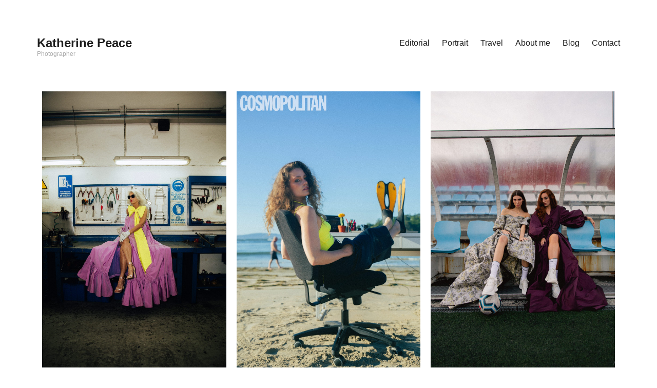

--- FILE ---
content_type: text/html
request_url: https://katherinepeace.com/editorial
body_size: 9476
content:
<!DOCTYPE html>
<html lang="es">
<head>
<meta charset="UTF-8">
<meta name="viewport" content="width=device-width, initial-scale=1">
<link rel="profile" href="https://gmpg.org/xfn/11">
<title>Editorial &#8211; Katherine Peace</title>
<meta name='robots' content='max-image-preview:large' />
<link rel="alternate" type="application/rss+xml" title="Katherine Peace &raquo; Feed" href="https://katherinepeace.com/feed" />
<link rel="alternate" type="application/rss+xml" title="Katherine Peace &raquo; Feed de los comentarios" href="https://katherinepeace.com/comments/feed" />
<link rel="alternate" title="oEmbed (JSON)" type="application/json+oembed" href="https://katherinepeace.com/wp-json/oembed/1.0/embed?url=https%3A%2F%2Fkatherinepeace.com%2Feditorial" />
<link rel="alternate" title="oEmbed (XML)" type="text/xml+oembed" href="https://katherinepeace.com/wp-json/oembed/1.0/embed?url=https%3A%2F%2Fkatherinepeace.com%2Feditorial&#038;format=xml" />
<style id='wp-img-auto-sizes-contain-inline-css' type='text/css'>
img:is([sizes=auto i],[sizes^="auto," i]){contain-intrinsic-size:3000px 1500px}
/*# sourceURL=wp-img-auto-sizes-contain-inline-css */
</style>
<style id='wp-emoji-styles-inline-css' type='text/css'>

	img.wp-smiley, img.emoji {
		display: inline !important;
		border: none !important;
		box-shadow: none !important;
		height: 1em !important;
		width: 1em !important;
		margin: 0 0.07em !important;
		vertical-align: -0.1em !important;
		background: none !important;
		padding: 0 !important;
	}
/*# sourceURL=wp-emoji-styles-inline-css */
</style>
<link rel='stylesheet' id='wp-block-library-css' href='https://katherinepeace.com/wp-includes/css/dist/block-library/style.min.css?ver=6e0728ebb67d668afa587a54f804e703' type='text/css' media='all' />
<style id='global-styles-inline-css' type='text/css'>
:root{--wp--preset--aspect-ratio--square: 1;--wp--preset--aspect-ratio--4-3: 4/3;--wp--preset--aspect-ratio--3-4: 3/4;--wp--preset--aspect-ratio--3-2: 3/2;--wp--preset--aspect-ratio--2-3: 2/3;--wp--preset--aspect-ratio--16-9: 16/9;--wp--preset--aspect-ratio--9-16: 9/16;--wp--preset--color--black: #000000;--wp--preset--color--cyan-bluish-gray: #abb8c3;--wp--preset--color--white: #ffffff;--wp--preset--color--pale-pink: #f78da7;--wp--preset--color--vivid-red: #cf2e2e;--wp--preset--color--luminous-vivid-orange: #ff6900;--wp--preset--color--luminous-vivid-amber: #fcb900;--wp--preset--color--light-green-cyan: #7bdcb5;--wp--preset--color--vivid-green-cyan: #00d084;--wp--preset--color--pale-cyan-blue: #8ed1fc;--wp--preset--color--vivid-cyan-blue: #0693e3;--wp--preset--color--vivid-purple: #9b51e0;--wp--preset--gradient--vivid-cyan-blue-to-vivid-purple: linear-gradient(135deg,rgb(6,147,227) 0%,rgb(155,81,224) 100%);--wp--preset--gradient--light-green-cyan-to-vivid-green-cyan: linear-gradient(135deg,rgb(122,220,180) 0%,rgb(0,208,130) 100%);--wp--preset--gradient--luminous-vivid-amber-to-luminous-vivid-orange: linear-gradient(135deg,rgb(252,185,0) 0%,rgb(255,105,0) 100%);--wp--preset--gradient--luminous-vivid-orange-to-vivid-red: linear-gradient(135deg,rgb(255,105,0) 0%,rgb(207,46,46) 100%);--wp--preset--gradient--very-light-gray-to-cyan-bluish-gray: linear-gradient(135deg,rgb(238,238,238) 0%,rgb(169,184,195) 100%);--wp--preset--gradient--cool-to-warm-spectrum: linear-gradient(135deg,rgb(74,234,220) 0%,rgb(151,120,209) 20%,rgb(207,42,186) 40%,rgb(238,44,130) 60%,rgb(251,105,98) 80%,rgb(254,248,76) 100%);--wp--preset--gradient--blush-light-purple: linear-gradient(135deg,rgb(255,206,236) 0%,rgb(152,150,240) 100%);--wp--preset--gradient--blush-bordeaux: linear-gradient(135deg,rgb(254,205,165) 0%,rgb(254,45,45) 50%,rgb(107,0,62) 100%);--wp--preset--gradient--luminous-dusk: linear-gradient(135deg,rgb(255,203,112) 0%,rgb(199,81,192) 50%,rgb(65,88,208) 100%);--wp--preset--gradient--pale-ocean: linear-gradient(135deg,rgb(255,245,203) 0%,rgb(182,227,212) 50%,rgb(51,167,181) 100%);--wp--preset--gradient--electric-grass: linear-gradient(135deg,rgb(202,248,128) 0%,rgb(113,206,126) 100%);--wp--preset--gradient--midnight: linear-gradient(135deg,rgb(2,3,129) 0%,rgb(40,116,252) 100%);--wp--preset--font-size--small: 13px;--wp--preset--font-size--medium: 20px;--wp--preset--font-size--large: 36px;--wp--preset--font-size--x-large: 42px;--wp--preset--spacing--20: 0.44rem;--wp--preset--spacing--30: 0.67rem;--wp--preset--spacing--40: 1rem;--wp--preset--spacing--50: 1.5rem;--wp--preset--spacing--60: 2.25rem;--wp--preset--spacing--70: 3.38rem;--wp--preset--spacing--80: 5.06rem;--wp--preset--shadow--natural: 6px 6px 9px rgba(0, 0, 0, 0.2);--wp--preset--shadow--deep: 12px 12px 50px rgba(0, 0, 0, 0.4);--wp--preset--shadow--sharp: 6px 6px 0px rgba(0, 0, 0, 0.2);--wp--preset--shadow--outlined: 6px 6px 0px -3px rgb(255, 255, 255), 6px 6px rgb(0, 0, 0);--wp--preset--shadow--crisp: 6px 6px 0px rgb(0, 0, 0);}:where(.is-layout-flex){gap: 0.5em;}:where(.is-layout-grid){gap: 0.5em;}body .is-layout-flex{display: flex;}.is-layout-flex{flex-wrap: wrap;align-items: center;}.is-layout-flex > :is(*, div){margin: 0;}body .is-layout-grid{display: grid;}.is-layout-grid > :is(*, div){margin: 0;}:where(.wp-block-columns.is-layout-flex){gap: 2em;}:where(.wp-block-columns.is-layout-grid){gap: 2em;}:where(.wp-block-post-template.is-layout-flex){gap: 1.25em;}:where(.wp-block-post-template.is-layout-grid){gap: 1.25em;}.has-black-color{color: var(--wp--preset--color--black) !important;}.has-cyan-bluish-gray-color{color: var(--wp--preset--color--cyan-bluish-gray) !important;}.has-white-color{color: var(--wp--preset--color--white) !important;}.has-pale-pink-color{color: var(--wp--preset--color--pale-pink) !important;}.has-vivid-red-color{color: var(--wp--preset--color--vivid-red) !important;}.has-luminous-vivid-orange-color{color: var(--wp--preset--color--luminous-vivid-orange) !important;}.has-luminous-vivid-amber-color{color: var(--wp--preset--color--luminous-vivid-amber) !important;}.has-light-green-cyan-color{color: var(--wp--preset--color--light-green-cyan) !important;}.has-vivid-green-cyan-color{color: var(--wp--preset--color--vivid-green-cyan) !important;}.has-pale-cyan-blue-color{color: var(--wp--preset--color--pale-cyan-blue) !important;}.has-vivid-cyan-blue-color{color: var(--wp--preset--color--vivid-cyan-blue) !important;}.has-vivid-purple-color{color: var(--wp--preset--color--vivid-purple) !important;}.has-black-background-color{background-color: var(--wp--preset--color--black) !important;}.has-cyan-bluish-gray-background-color{background-color: var(--wp--preset--color--cyan-bluish-gray) !important;}.has-white-background-color{background-color: var(--wp--preset--color--white) !important;}.has-pale-pink-background-color{background-color: var(--wp--preset--color--pale-pink) !important;}.has-vivid-red-background-color{background-color: var(--wp--preset--color--vivid-red) !important;}.has-luminous-vivid-orange-background-color{background-color: var(--wp--preset--color--luminous-vivid-orange) !important;}.has-luminous-vivid-amber-background-color{background-color: var(--wp--preset--color--luminous-vivid-amber) !important;}.has-light-green-cyan-background-color{background-color: var(--wp--preset--color--light-green-cyan) !important;}.has-vivid-green-cyan-background-color{background-color: var(--wp--preset--color--vivid-green-cyan) !important;}.has-pale-cyan-blue-background-color{background-color: var(--wp--preset--color--pale-cyan-blue) !important;}.has-vivid-cyan-blue-background-color{background-color: var(--wp--preset--color--vivid-cyan-blue) !important;}.has-vivid-purple-background-color{background-color: var(--wp--preset--color--vivid-purple) !important;}.has-black-border-color{border-color: var(--wp--preset--color--black) !important;}.has-cyan-bluish-gray-border-color{border-color: var(--wp--preset--color--cyan-bluish-gray) !important;}.has-white-border-color{border-color: var(--wp--preset--color--white) !important;}.has-pale-pink-border-color{border-color: var(--wp--preset--color--pale-pink) !important;}.has-vivid-red-border-color{border-color: var(--wp--preset--color--vivid-red) !important;}.has-luminous-vivid-orange-border-color{border-color: var(--wp--preset--color--luminous-vivid-orange) !important;}.has-luminous-vivid-amber-border-color{border-color: var(--wp--preset--color--luminous-vivid-amber) !important;}.has-light-green-cyan-border-color{border-color: var(--wp--preset--color--light-green-cyan) !important;}.has-vivid-green-cyan-border-color{border-color: var(--wp--preset--color--vivid-green-cyan) !important;}.has-pale-cyan-blue-border-color{border-color: var(--wp--preset--color--pale-cyan-blue) !important;}.has-vivid-cyan-blue-border-color{border-color: var(--wp--preset--color--vivid-cyan-blue) !important;}.has-vivid-purple-border-color{border-color: var(--wp--preset--color--vivid-purple) !important;}.has-vivid-cyan-blue-to-vivid-purple-gradient-background{background: var(--wp--preset--gradient--vivid-cyan-blue-to-vivid-purple) !important;}.has-light-green-cyan-to-vivid-green-cyan-gradient-background{background: var(--wp--preset--gradient--light-green-cyan-to-vivid-green-cyan) !important;}.has-luminous-vivid-amber-to-luminous-vivid-orange-gradient-background{background: var(--wp--preset--gradient--luminous-vivid-amber-to-luminous-vivid-orange) !important;}.has-luminous-vivid-orange-to-vivid-red-gradient-background{background: var(--wp--preset--gradient--luminous-vivid-orange-to-vivid-red) !important;}.has-very-light-gray-to-cyan-bluish-gray-gradient-background{background: var(--wp--preset--gradient--very-light-gray-to-cyan-bluish-gray) !important;}.has-cool-to-warm-spectrum-gradient-background{background: var(--wp--preset--gradient--cool-to-warm-spectrum) !important;}.has-blush-light-purple-gradient-background{background: var(--wp--preset--gradient--blush-light-purple) !important;}.has-blush-bordeaux-gradient-background{background: var(--wp--preset--gradient--blush-bordeaux) !important;}.has-luminous-dusk-gradient-background{background: var(--wp--preset--gradient--luminous-dusk) !important;}.has-pale-ocean-gradient-background{background: var(--wp--preset--gradient--pale-ocean) !important;}.has-electric-grass-gradient-background{background: var(--wp--preset--gradient--electric-grass) !important;}.has-midnight-gradient-background{background: var(--wp--preset--gradient--midnight) !important;}.has-small-font-size{font-size: var(--wp--preset--font-size--small) !important;}.has-medium-font-size{font-size: var(--wp--preset--font-size--medium) !important;}.has-large-font-size{font-size: var(--wp--preset--font-size--large) !important;}.has-x-large-font-size{font-size: var(--wp--preset--font-size--x-large) !important;}
/*# sourceURL=global-styles-inline-css */
</style>

<style id='classic-theme-styles-inline-css' type='text/css'>
/*! This file is auto-generated */
.wp-block-button__link{color:#fff;background-color:#32373c;border-radius:9999px;box-shadow:none;text-decoration:none;padding:calc(.667em + 2px) calc(1.333em + 2px);font-size:1.125em}.wp-block-file__button{background:#32373c;color:#fff;text-decoration:none}
/*# sourceURL=/wp-includes/css/classic-themes.min.css */
</style>
<link rel='stylesheet' id='vlp-public-css' href='https://katherinepeace.com/wp-content/plugins/visual-link-preview/dist/public.css?ver=2.2.5' type='text/css' media='all' />
<link rel='stylesheet' id='maker-fontello-css' href='https://katherinepeace.com/wp-content/themes/maker/assets/fonts/fontello/css/fontello.css?ver=6e0728ebb67d668afa587a54f804e703' type='text/css' media='all' />
<link rel='stylesheet' id='maker-style-css' href='https://katherinepeace.com/wp-content/themes/maker/style.css?ver=6e0728ebb67d668afa587a54f804e703' type='text/css' media='all' />
<link rel='stylesheet' id='elementor-icons-css' href='https://katherinepeace.com/wp-content/plugins/elementor/assets/lib/eicons/css/elementor-icons.min.css?ver=5.18.0' type='text/css' media='all' />
<link rel='stylesheet' id='elementor-frontend-css' href='https://katherinepeace.com/wp-content/plugins/elementor/assets/css/frontend-lite.min.css?ver=3.12.1' type='text/css' media='all' />
<link rel='stylesheet' id='swiper-css' href='https://katherinepeace.com/wp-content/plugins/elementor/assets/lib/swiper/v8/css/swiper.min.css?ver=8.4.5' type='text/css' media='all' />
<link rel='stylesheet' id='elementor-post-26-css' href='https://katherinepeace.com/wp-content/uploads/elementor/css/post-26.css?ver=1681736135' type='text/css' media='all' />
<link rel='stylesheet' id='elementor-global-css' href='https://katherinepeace.com/wp-content/uploads/elementor/css/global.css?ver=1681736135' type='text/css' media='all' />
<link rel='stylesheet' id='elementor-post-6-css' href='https://katherinepeace.com/wp-content/uploads/elementor/css/post-6.css?ver=1681831059' type='text/css' media='all' />
<link rel='stylesheet' id='google-fonts-1-css' href='https://fonts.googleapis.com/css?family=Roboto%3A100%2C100italic%2C200%2C200italic%2C300%2C300italic%2C400%2C400italic%2C500%2C500italic%2C600%2C600italic%2C700%2C700italic%2C800%2C800italic%2C900%2C900italic%7CRoboto+Slab%3A100%2C100italic%2C200%2C200italic%2C300%2C300italic%2C400%2C400italic%2C500%2C500italic%2C600%2C600italic%2C700%2C700italic%2C800%2C800italic%2C900%2C900italic&#038;display=swap&#038;ver=6.9' type='text/css' media='all' />
<link rel="preconnect" href="https://fonts.gstatic.com/" crossorigin><link rel="https://api.w.org/" href="https://katherinepeace.com/wp-json/" /><link rel="alternate" title="JSON" type="application/json" href="https://katherinepeace.com/wp-json/wp/v2/pages/6" /><link rel="EditURI" type="application/rsd+xml" title="RSD" href="https://katherinepeace.com/xmlrpc.php?rsd" />
<link rel="canonical" href="https://katherinepeace.com/editorial" />
<meta name="generator" content="Elementor 3.12.1; features: e_dom_optimization, e_optimized_assets_loading, e_optimized_css_loading, a11y_improvements, additional_custom_breakpoints; settings: css_print_method-external, google_font-enabled, font_display-swap">
<link rel="icon" href="https://katherinepeace.com/wp-content/uploads/2023/04/cropped-katherine-logo-1-1-32x32.png" sizes="32x32" />
<link rel="icon" href="https://katherinepeace.com/wp-content/uploads/2023/04/cropped-katherine-logo-1-1-192x192.png" sizes="192x192" />
<link rel="apple-touch-icon" href="https://katherinepeace.com/wp-content/uploads/2023/04/cropped-katherine-logo-1-1-180x180.png" />
<meta name="msapplication-TileImage" content="https://katherinepeace.com/wp-content/uploads/2023/04/cropped-katherine-logo-1-1-270x270.png" />
		<style type="text/css" id="wp-custom-css">
			.site {
    max-width: none;
}
.site-info {
    display: none;
}		</style>
		</head>

<body data-rsssl=1 class="wp-singular page-template-default page page-id-6 wp-theme-maker no-sidebar no-excerpt elementor-default elementor-template-full-width elementor-kit-26 elementor-page elementor-page-6">
<div id="page" class="hfeed site">
	<a class="skip-link screen-reader-text" href="#content">Saltar al contenido</a>

	<header id="masthead" class="site-header" role="banner">
		<div class="wrap">
			<div class="site-branding">
								<p class="site-title"><a href="https://katherinepeace.com/" rel="home">Katherine Peace</a></p>				<p class="site-description">Photographer</p>			</div><!-- .site-branding -->

			<button id="site-navigation-toggle" class="menu-toggle" >
				<span class="menu-toggle-icon"></span>
				Menú principal			</button><!-- #site-navigation-menu-toggle -->

			<nav id="site-navigation" class="main-navigation" role="navigation">
				<div class="menu-editorial-container"><ul id="primary-menu" class="menu"><li id="menu-item-17" class="menu-item menu-item-type-post_type menu-item-object-page current-menu-item page_item page-item-6 current_page_item menu-item-17"><a href="https://katherinepeace.com/editorial" aria-current="page">Editorial</a></li>
<li id="menu-item-20" class="menu-item menu-item-type-post_type menu-item-object-page menu-item-20"><a href="https://katherinepeace.com/portrait">Portrait</a></li>
<li id="menu-item-21" class="menu-item menu-item-type-post_type menu-item-object-page menu-item-21"><a href="https://katherinepeace.com/travel">Travel</a></li>
<li id="menu-item-19" class="menu-item menu-item-type-post_type menu-item-object-page menu-item-19"><a href="https://katherinepeace.com/about-me">About me</a></li>
<li id="menu-item-801" class="menu-item menu-item-type-post_type menu-item-object-page menu-item-801"><a href="https://katherinepeace.com/blogfotografia">Blog</a></li>
<li id="menu-item-785" class="menu-item menu-item-type-post_type menu-item-object-page menu-item-785"><a href="https://katherinepeace.com/contact-me">Contact</a></li>
</ul></div>			</nav><!-- #site-navigation -->
		</div><!-- .column -->
	</header><!-- #masthead -->
		<div data-elementor-type="wp-page" data-elementor-id="6" class="elementor elementor-6">
									<section class="elementor-section elementor-top-section elementor-element elementor-element-8f036f9 elementor-section-boxed elementor-section-height-default elementor-section-height-default" data-id="8f036f9" data-element_type="section">
						<div class="elementor-container elementor-column-gap-default">
					<div class="elementor-column elementor-col-33 elementor-top-column elementor-element elementor-element-f79a9ec" data-id="f79a9ec" data-element_type="column">
			<div class="elementor-widget-wrap elementor-element-populated">
								<div class="elementor-element elementor-element-96701a6 elementor-widget elementor-widget-image" data-id="96701a6" data-element_type="widget" data-widget_type="image.default">
				<div class="elementor-widget-container">
			<style>/*! elementor - v3.12.1 - 02-04-2023 */
.elementor-widget-image{text-align:center}.elementor-widget-image a{display:inline-block}.elementor-widget-image a img[src$=".svg"]{width:48px}.elementor-widget-image img{vertical-align:middle;display:inline-block}</style>													<a href="https://katherinepeace.com/vogue-turkey-age-is-a-matter-of-attitude">
							<img fetchpriority="high" decoding="async" width="1707" height="2560" src="https://katherinepeace.com/wp-content/uploads/2023/03/IMG_2322-scaled.jpg" class="attachment-full size-full wp-image-102" alt="" srcset="https://katherinepeace.com/wp-content/uploads/2023/03/IMG_2322-scaled.jpg 1707w, https://katherinepeace.com/wp-content/uploads/2023/03/IMG_2322-200x300.jpg 200w, https://katherinepeace.com/wp-content/uploads/2023/03/IMG_2322-683x1024.jpg 683w, https://katherinepeace.com/wp-content/uploads/2023/03/IMG_2322-768x1152.jpg 768w, https://katherinepeace.com/wp-content/uploads/2023/03/IMG_2322-1024x1536.jpg 1024w, https://katherinepeace.com/wp-content/uploads/2023/03/IMG_2322-1365x2048.jpg 1365w, https://katherinepeace.com/wp-content/uploads/2023/03/IMG_2322-738x1107.jpg 738w, https://katherinepeace.com/wp-content/uploads/2023/03/IMG_2322-1458x2187.jpg 1458w, https://katherinepeace.com/wp-content/uploads/2023/03/IMG_2322-996x1494.jpg 996w, https://katherinepeace.com/wp-content/uploads/2023/03/IMG_2322-1992x2988.jpg 1992w" sizes="(max-width: 1707px) 100vw, 1707px" />								</a>
															</div>
				</div>
					</div>
		</div>
				<div class="elementor-column elementor-col-33 elementor-top-column elementor-element elementor-element-0a0073e" data-id="0a0073e" data-element_type="column">
			<div class="elementor-widget-wrap elementor-element-populated">
								<div class="elementor-element elementor-element-1092868 elementor-widget elementor-widget-image" data-id="1092868" data-element_type="widget" data-widget_type="image.default">
				<div class="elementor-widget-container">
																<a href="https://katherinepeace.com/cosmopolitan">
							<img decoding="async" width="1707" height="2560" src="https://katherinepeace.com/wp-content/uploads/2023/03/IMG_0287-scaled.jpg" class="attachment-full size-full wp-image-97" alt="" srcset="https://katherinepeace.com/wp-content/uploads/2023/03/IMG_0287-scaled.jpg 1707w, https://katherinepeace.com/wp-content/uploads/2023/03/IMG_0287-200x300.jpg 200w, https://katherinepeace.com/wp-content/uploads/2023/03/IMG_0287-683x1024.jpg 683w, https://katherinepeace.com/wp-content/uploads/2023/03/IMG_0287-768x1152.jpg 768w, https://katherinepeace.com/wp-content/uploads/2023/03/IMG_0287-1024x1536.jpg 1024w, https://katherinepeace.com/wp-content/uploads/2023/03/IMG_0287-1365x2048.jpg 1365w, https://katherinepeace.com/wp-content/uploads/2023/03/IMG_0287-738x1107.jpg 738w, https://katherinepeace.com/wp-content/uploads/2023/03/IMG_0287-1458x2187.jpg 1458w, https://katherinepeace.com/wp-content/uploads/2023/03/IMG_0287-996x1494.jpg 996w, https://katherinepeace.com/wp-content/uploads/2023/03/IMG_0287-1992x2988.jpg 1992w" sizes="(max-width: 1707px) 100vw, 1707px" />								</a>
															</div>
				</div>
					</div>
		</div>
				<div class="elementor-column elementor-col-33 elementor-top-column elementor-element elementor-element-480569f" data-id="480569f" data-element_type="column">
			<div class="elementor-widget-wrap elementor-element-populated">
								<div class="elementor-element elementor-element-203f14a elementor-widget elementor-widget-image" data-id="203f14a" data-element_type="widget" data-widget_type="image.default">
				<div class="elementor-widget-container">
																<a href="https://katherinepeace.com/running-with-grace-for-elle-bulgaria/">
							<img decoding="async" width="1707" height="2560" src="https://katherinepeace.com/wp-content/uploads/2023/03/IMG_1916-copia-scaled.jpg" class="attachment-full size-full wp-image-344" alt="" srcset="https://katherinepeace.com/wp-content/uploads/2023/03/IMG_1916-copia-scaled.jpg 1707w, https://katherinepeace.com/wp-content/uploads/2023/03/IMG_1916-copia-200x300.jpg 200w, https://katherinepeace.com/wp-content/uploads/2023/03/IMG_1916-copia-683x1024.jpg 683w, https://katherinepeace.com/wp-content/uploads/2023/03/IMG_1916-copia-768x1152.jpg 768w, https://katherinepeace.com/wp-content/uploads/2023/03/IMG_1916-copia-1024x1536.jpg 1024w, https://katherinepeace.com/wp-content/uploads/2023/03/IMG_1916-copia-1365x2048.jpg 1365w, https://katherinepeace.com/wp-content/uploads/2023/03/IMG_1916-copia-738x1107.jpg 738w, https://katherinepeace.com/wp-content/uploads/2023/03/IMG_1916-copia-1458x2187.jpg 1458w, https://katherinepeace.com/wp-content/uploads/2023/03/IMG_1916-copia-996x1494.jpg 996w, https://katherinepeace.com/wp-content/uploads/2023/03/IMG_1916-copia-1992x2988.jpg 1992w" sizes="(max-width: 1707px) 100vw, 1707px" />								</a>
															</div>
				</div>
					</div>
		</div>
							</div>
		</section>
				<section class="elementor-section elementor-top-section elementor-element elementor-element-a1c5aaf elementor-section-boxed elementor-section-height-default elementor-section-height-default" data-id="a1c5aaf" data-element_type="section">
						<div class="elementor-container elementor-column-gap-default">
					<div class="elementor-column elementor-col-33 elementor-top-column elementor-element elementor-element-084d85e" data-id="084d85e" data-element_type="column">
			<div class="elementor-widget-wrap elementor-element-populated">
								<div class="elementor-element elementor-element-d00b342 elementor-widget elementor-widget-image" data-id="d00b342" data-element_type="widget" data-widget_type="image.default">
				<div class="elementor-widget-container">
																<a href="https://www.katherinepeace.com/editorial-for-lofficiel-hommes-brasil/">
							<img loading="lazy" decoding="async" width="1706" height="2560" src="https://katherinepeace.com/wp-content/uploads/2023/03/IMG_2760-3-copia-scaled.jpg" class="attachment-full size-full wp-image-127" alt="" srcset="https://katherinepeace.com/wp-content/uploads/2023/03/IMG_2760-3-copia-scaled.jpg 1706w, https://katherinepeace.com/wp-content/uploads/2023/03/IMG_2760-3-copia-200x300.jpg 200w, https://katherinepeace.com/wp-content/uploads/2023/03/IMG_2760-3-copia-683x1024.jpg 683w, https://katherinepeace.com/wp-content/uploads/2023/03/IMG_2760-3-copia-768x1152.jpg 768w, https://katherinepeace.com/wp-content/uploads/2023/03/IMG_2760-3-copia-1024x1536.jpg 1024w, https://katherinepeace.com/wp-content/uploads/2023/03/IMG_2760-3-copia-1365x2048.jpg 1365w, https://katherinepeace.com/wp-content/uploads/2023/03/IMG_2760-3-copia-738x1107.jpg 738w, https://katherinepeace.com/wp-content/uploads/2023/03/IMG_2760-3-copia-1458x2187.jpg 1458w, https://katherinepeace.com/wp-content/uploads/2023/03/IMG_2760-3-copia-996x1494.jpg 996w, https://katherinepeace.com/wp-content/uploads/2023/03/IMG_2760-3-copia-1992x2988.jpg 1992w" sizes="auto, (max-width: 1706px) 100vw, 1706px" />								</a>
															</div>
				</div>
					</div>
		</div>
				<div class="elementor-column elementor-col-33 elementor-top-column elementor-element elementor-element-aef1c97" data-id="aef1c97" data-element_type="column">
			<div class="elementor-widget-wrap elementor-element-populated">
								<div class="elementor-element elementor-element-a6371df elementor-widget elementor-widget-image" data-id="a6371df" data-element_type="widget" data-widget_type="image.default">
				<div class="elementor-widget-container">
																<a href="https://katherinepeace.com/mars-flanelle">
							<img loading="lazy" decoding="async" width="1707" height="2560" src="https://katherinepeace.com/wp-content/uploads/2023/03/IMG_7662-2-scaled.jpg" class="attachment-full size-full wp-image-190" alt="" srcset="https://katherinepeace.com/wp-content/uploads/2023/03/IMG_7662-2-scaled.jpg 1707w, https://katherinepeace.com/wp-content/uploads/2023/03/IMG_7662-2-200x300.jpg 200w, https://katherinepeace.com/wp-content/uploads/2023/03/IMG_7662-2-683x1024.jpg 683w, https://katherinepeace.com/wp-content/uploads/2023/03/IMG_7662-2-768x1152.jpg 768w, https://katherinepeace.com/wp-content/uploads/2023/03/IMG_7662-2-1024x1536.jpg 1024w, https://katherinepeace.com/wp-content/uploads/2023/03/IMG_7662-2-1365x2048.jpg 1365w, https://katherinepeace.com/wp-content/uploads/2023/03/IMG_7662-2-738x1107.jpg 738w, https://katherinepeace.com/wp-content/uploads/2023/03/IMG_7662-2-1458x2187.jpg 1458w, https://katherinepeace.com/wp-content/uploads/2023/03/IMG_7662-2-996x1494.jpg 996w, https://katherinepeace.com/wp-content/uploads/2023/03/IMG_7662-2-1992x2988.jpg 1992w" sizes="auto, (max-width: 1707px) 100vw, 1707px" />								</a>
															</div>
				</div>
					</div>
		</div>
				<div class="elementor-column elementor-col-33 elementor-top-column elementor-element elementor-element-5510e1e" data-id="5510e1e" data-element_type="column">
			<div class="elementor-widget-wrap elementor-element-populated">
								<div class="elementor-element elementor-element-99ceec3 elementor-widget elementor-widget-image" data-id="99ceec3" data-element_type="widget" data-widget_type="image.default">
				<div class="elementor-widget-container">
																<a href="https://katherinepeace.com/instyle-greece">
							<img loading="lazy" decoding="async" width="1707" height="2560" src="https://katherinepeace.com/wp-content/uploads/2023/03/IMG_1717-scaled.jpg" class="attachment-full size-full wp-image-88" alt="" srcset="https://katherinepeace.com/wp-content/uploads/2023/03/IMG_1717-scaled.jpg 1707w, https://katherinepeace.com/wp-content/uploads/2023/03/IMG_1717-200x300.jpg 200w, https://katherinepeace.com/wp-content/uploads/2023/03/IMG_1717-683x1024.jpg 683w, https://katherinepeace.com/wp-content/uploads/2023/03/IMG_1717-768x1152.jpg 768w, https://katherinepeace.com/wp-content/uploads/2023/03/IMG_1717-1024x1536.jpg 1024w, https://katherinepeace.com/wp-content/uploads/2023/03/IMG_1717-1365x2048.jpg 1365w, https://katherinepeace.com/wp-content/uploads/2023/03/IMG_1717-738x1107.jpg 738w, https://katherinepeace.com/wp-content/uploads/2023/03/IMG_1717-1458x2187.jpg 1458w, https://katherinepeace.com/wp-content/uploads/2023/03/IMG_1717-996x1494.jpg 996w, https://katherinepeace.com/wp-content/uploads/2023/03/IMG_1717-1992x2988.jpg 1992w" sizes="auto, (max-width: 1707px) 100vw, 1707px" />								</a>
															</div>
				</div>
					</div>
		</div>
							</div>
		</section>
				<section class="elementor-section elementor-top-section elementor-element elementor-element-2376779 elementor-section-boxed elementor-section-height-default elementor-section-height-default" data-id="2376779" data-element_type="section">
						<div class="elementor-container elementor-column-gap-default">
					<div class="elementor-column elementor-col-33 elementor-top-column elementor-element elementor-element-3b7db54" data-id="3b7db54" data-element_type="column">
			<div class="elementor-widget-wrap elementor-element-populated">
								<div class="elementor-element elementor-element-4d73745 elementor-widget elementor-widget-image" data-id="4d73745" data-element_type="widget" data-widget_type="image.default">
				<div class="elementor-widget-container">
																<a href="https://katherinepeace.com/into-the-woods">
							<img loading="lazy" decoding="async" width="1707" height="2560" src="https://katherinepeace.com/wp-content/uploads/2023/03/IMG_5126-scaled.jpg" class="attachment-full size-full wp-image-182" alt="" srcset="https://katherinepeace.com/wp-content/uploads/2023/03/IMG_5126-scaled.jpg 1707w, https://katherinepeace.com/wp-content/uploads/2023/03/IMG_5126-200x300.jpg 200w, https://katherinepeace.com/wp-content/uploads/2023/03/IMG_5126-683x1024.jpg 683w, https://katherinepeace.com/wp-content/uploads/2023/03/IMG_5126-768x1152.jpg 768w, https://katherinepeace.com/wp-content/uploads/2023/03/IMG_5126-1024x1536.jpg 1024w, https://katherinepeace.com/wp-content/uploads/2023/03/IMG_5126-1365x2048.jpg 1365w, https://katherinepeace.com/wp-content/uploads/2023/03/IMG_5126-738x1107.jpg 738w, https://katherinepeace.com/wp-content/uploads/2023/03/IMG_5126-1458x2187.jpg 1458w, https://katherinepeace.com/wp-content/uploads/2023/03/IMG_5126-996x1494.jpg 996w, https://katherinepeace.com/wp-content/uploads/2023/03/IMG_5126-1992x2988.jpg 1992w" sizes="auto, (max-width: 1707px) 100vw, 1707px" />								</a>
															</div>
				</div>
					</div>
		</div>
				<div class="elementor-column elementor-col-33 elementor-top-column elementor-element elementor-element-e3f5e5b" data-id="e3f5e5b" data-element_type="column">
			<div class="elementor-widget-wrap elementor-element-populated">
								<div class="elementor-element elementor-element-06c77fc elementor-widget elementor-widget-image" data-id="06c77fc" data-element_type="widget" data-widget_type="image.default">
				<div class="elementor-widget-container">
																<a href="https://katherinepeace.com/flanelle-schmetterling?preview_id=735&#038;preview_nonce=e70414dd97&#038;preview=true">
							<img loading="lazy" decoding="async" width="1707" height="2560" src="https://katherinepeace.com/wp-content/uploads/2023/03/IMG_3736-scaled.jpg" class="attachment-full size-full wp-image-71" alt="" srcset="https://katherinepeace.com/wp-content/uploads/2023/03/IMG_3736-scaled.jpg 1707w, https://katherinepeace.com/wp-content/uploads/2023/03/IMG_3736-200x300.jpg 200w, https://katherinepeace.com/wp-content/uploads/2023/03/IMG_3736-683x1024.jpg 683w, https://katherinepeace.com/wp-content/uploads/2023/03/IMG_3736-768x1152.jpg 768w, https://katherinepeace.com/wp-content/uploads/2023/03/IMG_3736-1024x1536.jpg 1024w, https://katherinepeace.com/wp-content/uploads/2023/03/IMG_3736-1365x2048.jpg 1365w, https://katherinepeace.com/wp-content/uploads/2023/03/IMG_3736-738x1107.jpg 738w, https://katherinepeace.com/wp-content/uploads/2023/03/IMG_3736-1458x2187.jpg 1458w, https://katherinepeace.com/wp-content/uploads/2023/03/IMG_3736-996x1494.jpg 996w, https://katherinepeace.com/wp-content/uploads/2023/03/IMG_3736-1992x2988.jpg 1992w" sizes="auto, (max-width: 1707px) 100vw, 1707px" />								</a>
															</div>
				</div>
					</div>
		</div>
				<div class="elementor-column elementor-col-33 elementor-top-column elementor-element elementor-element-b5b5106" data-id="b5b5106" data-element_type="column">
			<div class="elementor-widget-wrap elementor-element-populated">
								<div class="elementor-element elementor-element-34f0dd0 elementor-widget elementor-widget-image" data-id="34f0dd0" data-element_type="widget" data-widget_type="image.default">
				<div class="elementor-widget-container">
																<a href="https://katherinepeace.com/production-in-progress-marika-mag">
							<img loading="lazy" decoding="async" width="1707" height="2560" src="https://katherinepeace.com/wp-content/uploads/2023/03/IMG_8765-scaled.jpg" class="attachment-full size-full wp-image-369" alt="" srcset="https://katherinepeace.com/wp-content/uploads/2023/03/IMG_8765-scaled.jpg 1707w, https://katherinepeace.com/wp-content/uploads/2023/03/IMG_8765-200x300.jpg 200w, https://katherinepeace.com/wp-content/uploads/2023/03/IMG_8765-683x1024.jpg 683w, https://katherinepeace.com/wp-content/uploads/2023/03/IMG_8765-768x1152.jpg 768w, https://katherinepeace.com/wp-content/uploads/2023/03/IMG_8765-1024x1536.jpg 1024w, https://katherinepeace.com/wp-content/uploads/2023/03/IMG_8765-1365x2048.jpg 1365w, https://katherinepeace.com/wp-content/uploads/2023/03/IMG_8765-738x1107.jpg 738w, https://katherinepeace.com/wp-content/uploads/2023/03/IMG_8765-1458x2187.jpg 1458w, https://katherinepeace.com/wp-content/uploads/2023/03/IMG_8765-996x1494.jpg 996w, https://katherinepeace.com/wp-content/uploads/2023/03/IMG_8765-1992x2988.jpg 1992w" sizes="auto, (max-width: 1707px) 100vw, 1707px" />								</a>
															</div>
				</div>
					</div>
		</div>
							</div>
		</section>
				<section class="elementor-section elementor-top-section elementor-element elementor-element-de92ad8 elementor-section-boxed elementor-section-height-default elementor-section-height-default" data-id="de92ad8" data-element_type="section">
						<div class="elementor-container elementor-column-gap-default">
					<div class="elementor-column elementor-col-33 elementor-top-column elementor-element elementor-element-ead8165" data-id="ead8165" data-element_type="column">
			<div class="elementor-widget-wrap elementor-element-populated">
								<div class="elementor-element elementor-element-ae19ece elementor-widget elementor-widget-image" data-id="ae19ece" data-element_type="widget" data-widget_type="image.default">
				<div class="elementor-widget-container">
																<a href="https://katherinepeace.com/summer-wind-for-elegant-magazine">
							<img loading="lazy" decoding="async" width="1707" height="2560" src="https://katherinepeace.com/wp-content/uploads/2023/03/IMG_2909-scaled.jpg" class="attachment-full size-full wp-image-358" alt="" srcset="https://katherinepeace.com/wp-content/uploads/2023/03/IMG_2909-scaled.jpg 1707w, https://katherinepeace.com/wp-content/uploads/2023/03/IMG_2909-200x300.jpg 200w, https://katherinepeace.com/wp-content/uploads/2023/03/IMG_2909-683x1024.jpg 683w, https://katherinepeace.com/wp-content/uploads/2023/03/IMG_2909-768x1152.jpg 768w, https://katherinepeace.com/wp-content/uploads/2023/03/IMG_2909-1024x1536.jpg 1024w, https://katherinepeace.com/wp-content/uploads/2023/03/IMG_2909-1365x2048.jpg 1365w, https://katherinepeace.com/wp-content/uploads/2023/03/IMG_2909-738x1107.jpg 738w, https://katherinepeace.com/wp-content/uploads/2023/03/IMG_2909-1458x2187.jpg 1458w, https://katherinepeace.com/wp-content/uploads/2023/03/IMG_2909-996x1494.jpg 996w, https://katherinepeace.com/wp-content/uploads/2023/03/IMG_2909-1992x2988.jpg 1992w" sizes="auto, (max-width: 1707px) 100vw, 1707px" />								</a>
															</div>
				</div>
					</div>
		</div>
				<div class="elementor-column elementor-col-33 elementor-top-column elementor-element elementor-element-1ecd900" data-id="1ecd900" data-element_type="column">
			<div class="elementor-widget-wrap elementor-element-populated">
								<div class="elementor-element elementor-element-1c6ebf6 elementor-widget elementor-widget-image" data-id="1c6ebf6" data-element_type="widget" data-widget_type="image.default">
				<div class="elementor-widget-container">
																<a href="https://www.katherinepeace.com/geometry-for-kaltblut/">
							<img loading="lazy" decoding="async" width="1707" height="2560" src="https://katherinepeace.com/wp-content/uploads/2023/03/IMG_0764-scaled.jpg" class="attachment-full size-full wp-image-225" alt="" srcset="https://katherinepeace.com/wp-content/uploads/2023/03/IMG_0764-scaled.jpg 1707w, https://katherinepeace.com/wp-content/uploads/2023/03/IMG_0764-200x300.jpg 200w, https://katherinepeace.com/wp-content/uploads/2023/03/IMG_0764-683x1024.jpg 683w, https://katherinepeace.com/wp-content/uploads/2023/03/IMG_0764-768x1152.jpg 768w, https://katherinepeace.com/wp-content/uploads/2023/03/IMG_0764-1024x1536.jpg 1024w, https://katherinepeace.com/wp-content/uploads/2023/03/IMG_0764-1365x2048.jpg 1365w, https://katherinepeace.com/wp-content/uploads/2023/03/IMG_0764-738x1107.jpg 738w, https://katherinepeace.com/wp-content/uploads/2023/03/IMG_0764-1458x2187.jpg 1458w, https://katherinepeace.com/wp-content/uploads/2023/03/IMG_0764-996x1494.jpg 996w, https://katherinepeace.com/wp-content/uploads/2023/03/IMG_0764-1992x2988.jpg 1992w" sizes="auto, (max-width: 1707px) 100vw, 1707px" />								</a>
															</div>
				</div>
					</div>
		</div>
				<div class="elementor-column elementor-col-33 elementor-top-column elementor-element elementor-element-06c292f" data-id="06c292f" data-element_type="column">
			<div class="elementor-widget-wrap elementor-element-populated">
								<div class="elementor-element elementor-element-95664b5 elementor-widget elementor-widget-image" data-id="95664b5" data-element_type="widget" data-widget_type="image.default">
				<div class="elementor-widget-container">
																<a href="https://katherinepeace.com/serendipity">
							<img loading="lazy" decoding="async" width="1707" height="2560" src="https://katherinepeace.com/wp-content/uploads/2023/03/IMG_5217-scaled.jpg" class="attachment-full size-full wp-image-250" alt="" srcset="https://katherinepeace.com/wp-content/uploads/2023/03/IMG_5217-scaled.jpg 1707w, https://katherinepeace.com/wp-content/uploads/2023/03/IMG_5217-200x300.jpg 200w, https://katherinepeace.com/wp-content/uploads/2023/03/IMG_5217-683x1024.jpg 683w, https://katherinepeace.com/wp-content/uploads/2023/03/IMG_5217-768x1152.jpg 768w, https://katherinepeace.com/wp-content/uploads/2023/03/IMG_5217-1024x1536.jpg 1024w, https://katherinepeace.com/wp-content/uploads/2023/03/IMG_5217-1365x2048.jpg 1365w, https://katherinepeace.com/wp-content/uploads/2023/03/IMG_5217-738x1107.jpg 738w, https://katherinepeace.com/wp-content/uploads/2023/03/IMG_5217-1458x2187.jpg 1458w, https://katherinepeace.com/wp-content/uploads/2023/03/IMG_5217-996x1494.jpg 996w, https://katherinepeace.com/wp-content/uploads/2023/03/IMG_5217-1992x2988.jpg 1992w" sizes="auto, (max-width: 1707px) 100vw, 1707px" />								</a>
															</div>
				</div>
					</div>
		</div>
							</div>
		</section>
				<section class="elementor-section elementor-top-section elementor-element elementor-element-2a48c3c elementor-section-boxed elementor-section-height-default elementor-section-height-default" data-id="2a48c3c" data-element_type="section">
						<div class="elementor-container elementor-column-gap-default">
					<div class="elementor-column elementor-col-33 elementor-top-column elementor-element elementor-element-f35d78a" data-id="f35d78a" data-element_type="column">
			<div class="elementor-widget-wrap elementor-element-populated">
								<div class="elementor-element elementor-element-3cefb91 elementor-widget elementor-widget-image" data-id="3cefb91" data-element_type="widget" data-widget_type="image.default">
				<div class="elementor-widget-container">
																<a href="https://www.katherinepeace.com/when-fortune-drops-something-valuable-editorial/">
							<img loading="lazy" decoding="async" width="1707" height="2560" src="https://katherinepeace.com/wp-content/uploads/2023/03/IMG_7058-3-min-scaled.jpg" class="attachment-full size-full wp-image-302" alt="" srcset="https://katherinepeace.com/wp-content/uploads/2023/03/IMG_7058-3-min-scaled.jpg 1707w, https://katherinepeace.com/wp-content/uploads/2023/03/IMG_7058-3-min-200x300.jpg 200w, https://katherinepeace.com/wp-content/uploads/2023/03/IMG_7058-3-min-683x1024.jpg 683w, https://katherinepeace.com/wp-content/uploads/2023/03/IMG_7058-3-min-768x1152.jpg 768w, https://katherinepeace.com/wp-content/uploads/2023/03/IMG_7058-3-min-1024x1536.jpg 1024w, https://katherinepeace.com/wp-content/uploads/2023/03/IMG_7058-3-min-1365x2048.jpg 1365w, https://katherinepeace.com/wp-content/uploads/2023/03/IMG_7058-3-min-738x1107.jpg 738w, https://katherinepeace.com/wp-content/uploads/2023/03/IMG_7058-3-min-1458x2187.jpg 1458w, https://katherinepeace.com/wp-content/uploads/2023/03/IMG_7058-3-min-996x1494.jpg 996w, https://katherinepeace.com/wp-content/uploads/2023/03/IMG_7058-3-min-1992x2988.jpg 1992w" sizes="auto, (max-width: 1707px) 100vw, 1707px" />								</a>
															</div>
				</div>
					</div>
		</div>
				<div class="elementor-column elementor-col-33 elementor-top-column elementor-element elementor-element-3045917" data-id="3045917" data-element_type="column">
			<div class="elementor-widget-wrap elementor-element-populated">
								<div class="elementor-element elementor-element-84d057f elementor-widget elementor-widget-image" data-id="84d057f" data-element_type="widget" data-widget_type="image.default">
				<div class="elementor-widget-container">
																<a href="https://katherinepeace.com/denim-world">
							<img loading="lazy" decoding="async" width="1706" height="2560" src="https://katherinepeace.com/wp-content/uploads/2023/03/IMG_2307-1-scaled.jpg" class="attachment-full size-full wp-image-294" alt="" srcset="https://katherinepeace.com/wp-content/uploads/2023/03/IMG_2307-1-scaled.jpg 1706w, https://katherinepeace.com/wp-content/uploads/2023/03/IMG_2307-1-200x300.jpg 200w, https://katherinepeace.com/wp-content/uploads/2023/03/IMG_2307-1-683x1024.jpg 683w, https://katherinepeace.com/wp-content/uploads/2023/03/IMG_2307-1-768x1152.jpg 768w, https://katherinepeace.com/wp-content/uploads/2023/03/IMG_2307-1-1024x1536.jpg 1024w, https://katherinepeace.com/wp-content/uploads/2023/03/IMG_2307-1-1365x2048.jpg 1365w, https://katherinepeace.com/wp-content/uploads/2023/03/IMG_2307-1-738x1107.jpg 738w, https://katherinepeace.com/wp-content/uploads/2023/03/IMG_2307-1-1458x2187.jpg 1458w, https://katherinepeace.com/wp-content/uploads/2023/03/IMG_2307-1-996x1494.jpg 996w, https://katherinepeace.com/wp-content/uploads/2023/03/IMG_2307-1-1992x2988.jpg 1992w" sizes="auto, (max-width: 1706px) 100vw, 1706px" />								</a>
															</div>
				</div>
					</div>
		</div>
				<div class="elementor-column elementor-col-33 elementor-top-column elementor-element elementor-element-19028f6" data-id="19028f6" data-element_type="column">
			<div class="elementor-widget-wrap elementor-element-populated">
								<div class="elementor-element elementor-element-aec77d4 elementor-widget elementor-widget-image" data-id="aec77d4" data-element_type="widget" data-widget_type="image.default">
				<div class="elementor-widget-container">
																<a href="https://katherinepeace.com/malvie-magazine-katherine-fotografa">
							<img loading="lazy" decoding="async" width="1707" height="2560" src="https://katherinepeace.com/wp-content/uploads/2023/03/IMG_0689-scaled.jpg" class="attachment-full size-full wp-image-387" alt="" srcset="https://katherinepeace.com/wp-content/uploads/2023/03/IMG_0689-scaled.jpg 1707w, https://katherinepeace.com/wp-content/uploads/2023/03/IMG_0689-200x300.jpg 200w, https://katherinepeace.com/wp-content/uploads/2023/03/IMG_0689-683x1024.jpg 683w, https://katherinepeace.com/wp-content/uploads/2023/03/IMG_0689-768x1152.jpg 768w, https://katherinepeace.com/wp-content/uploads/2023/03/IMG_0689-1024x1536.jpg 1024w, https://katherinepeace.com/wp-content/uploads/2023/03/IMG_0689-1365x2048.jpg 1365w, https://katherinepeace.com/wp-content/uploads/2023/03/IMG_0689-738x1107.jpg 738w, https://katherinepeace.com/wp-content/uploads/2023/03/IMG_0689-1458x2187.jpg 1458w, https://katherinepeace.com/wp-content/uploads/2023/03/IMG_0689-996x1494.jpg 996w, https://katherinepeace.com/wp-content/uploads/2023/03/IMG_0689-1992x2988.jpg 1992w" sizes="auto, (max-width: 1707px) 100vw, 1707px" />								</a>
															</div>
				</div>
					</div>
		</div>
							</div>
		</section>
				<section class="elementor-section elementor-top-section elementor-element elementor-element-593f0ad elementor-section-boxed elementor-section-height-default elementor-section-height-default" data-id="593f0ad" data-element_type="section">
						<div class="elementor-container elementor-column-gap-default">
					<div class="elementor-column elementor-col-33 elementor-top-column elementor-element elementor-element-f33a5f3" data-id="f33a5f3" data-element_type="column">
			<div class="elementor-widget-wrap elementor-element-populated">
								<div class="elementor-element elementor-element-4eedc9d elementor-widget elementor-widget-image" data-id="4eedc9d" data-element_type="widget" data-widget_type="image.default">
				<div class="elementor-widget-container">
																<a href="https://katherinepeace.com/malvie-tritanopia">
							<img loading="lazy" decoding="async" width="1707" height="2560" src="https://katherinepeace.com/wp-content/uploads/2023/04/MALVIEmag1-scaled.jpg" class="attachment-full size-full wp-image-1123" alt="" srcset="https://katherinepeace.com/wp-content/uploads/2023/04/MALVIEmag1-scaled.jpg 1707w, https://katherinepeace.com/wp-content/uploads/2023/04/MALVIEmag1-200x300.jpg 200w, https://katherinepeace.com/wp-content/uploads/2023/04/MALVIEmag1-683x1024.jpg 683w, https://katherinepeace.com/wp-content/uploads/2023/04/MALVIEmag1-768x1152.jpg 768w, https://katherinepeace.com/wp-content/uploads/2023/04/MALVIEmag1-1333x2000.jpg 1333w, https://katherinepeace.com/wp-content/uploads/2023/04/MALVIEmag1-1024x1536.jpg 1024w, https://katherinepeace.com/wp-content/uploads/2023/04/MALVIEmag1-1365x2048.jpg 1365w, https://katherinepeace.com/wp-content/uploads/2023/04/MALVIEmag1-738x1107.jpg 738w, https://katherinepeace.com/wp-content/uploads/2023/04/MALVIEmag1-1458x2187.jpg 1458w, https://katherinepeace.com/wp-content/uploads/2023/04/MALVIEmag1-996x1494.jpg 996w, https://katherinepeace.com/wp-content/uploads/2023/04/MALVIEmag1-1992x2988.jpg 1992w" sizes="auto, (max-width: 1707px) 100vw, 1707px" />								</a>
															</div>
				</div>
					</div>
		</div>
				<div class="elementor-column elementor-col-33 elementor-top-column elementor-element elementor-element-b4ffdc4" data-id="b4ffdc4" data-element_type="column">
			<div class="elementor-widget-wrap elementor-element-populated">
								<div class="elementor-element elementor-element-118fc5a elementor-widget elementor-widget-image" data-id="118fc5a" data-element_type="widget" data-widget_type="image.default">
				<div class="elementor-widget-container">
																<a href="https://katherinepeace.com/saudade">
							<img loading="lazy" decoding="async" width="1707" height="2560" src="https://katherinepeace.com/wp-content/uploads/2023/04/IMG_4162-scaled.jpg" class="attachment-full size-full wp-image-1026" alt="" srcset="https://katherinepeace.com/wp-content/uploads/2023/04/IMG_4162-scaled.jpg 1707w, https://katherinepeace.com/wp-content/uploads/2023/04/IMG_4162-200x300.jpg 200w, https://katherinepeace.com/wp-content/uploads/2023/04/IMG_4162-683x1024.jpg 683w, https://katherinepeace.com/wp-content/uploads/2023/04/IMG_4162-768x1152.jpg 768w, https://katherinepeace.com/wp-content/uploads/2023/04/IMG_4162-1333x2000.jpg 1333w, https://katherinepeace.com/wp-content/uploads/2023/04/IMG_4162-1024x1536.jpg 1024w, https://katherinepeace.com/wp-content/uploads/2023/04/IMG_4162-1365x2048.jpg 1365w, https://katherinepeace.com/wp-content/uploads/2023/04/IMG_4162-738x1107.jpg 738w, https://katherinepeace.com/wp-content/uploads/2023/04/IMG_4162-1458x2187.jpg 1458w, https://katherinepeace.com/wp-content/uploads/2023/04/IMG_4162-996x1494.jpg 996w, https://katherinepeace.com/wp-content/uploads/2023/04/IMG_4162-1992x2988.jpg 1992w" sizes="auto, (max-width: 1707px) 100vw, 1707px" />								</a>
															</div>
				</div>
					</div>
		</div>
				<div class="elementor-column elementor-col-33 elementor-top-column elementor-element elementor-element-dd9f5b0" data-id="dd9f5b0" data-element_type="column">
			<div class="elementor-widget-wrap elementor-element-populated">
								<div class="elementor-element elementor-element-9d63de2 elementor-widget elementor-widget-image" data-id="9d63de2" data-element_type="widget" data-widget_type="image.default">
				<div class="elementor-widget-container">
															<img loading="lazy" decoding="async" width="480" height="720" src="https://katherinepeace.com/wp-content/uploads/2023/04/IMG_5985-2-copia-683x1024.jpg" class="attachment-large size-large wp-image-1128" alt="" srcset="https://katherinepeace.com/wp-content/uploads/2023/04/IMG_5985-2-copia-683x1024.jpg 683w, https://katherinepeace.com/wp-content/uploads/2023/04/IMG_5985-2-copia-200x300.jpg 200w, https://katherinepeace.com/wp-content/uploads/2023/04/IMG_5985-2-copia-768x1152.jpg 768w, https://katherinepeace.com/wp-content/uploads/2023/04/IMG_5985-2-copia-1333x2000.jpg 1333w, https://katherinepeace.com/wp-content/uploads/2023/04/IMG_5985-2-copia-1024x1536.jpg 1024w, https://katherinepeace.com/wp-content/uploads/2023/04/IMG_5985-2-copia-1365x2048.jpg 1365w, https://katherinepeace.com/wp-content/uploads/2023/04/IMG_5985-2-copia-738x1107.jpg 738w, https://katherinepeace.com/wp-content/uploads/2023/04/IMG_5985-2-copia-1458x2187.jpg 1458w, https://katherinepeace.com/wp-content/uploads/2023/04/IMG_5985-2-copia-996x1494.jpg 996w, https://katherinepeace.com/wp-content/uploads/2023/04/IMG_5985-2-copia-1992x2988.jpg 1992w, https://katherinepeace.com/wp-content/uploads/2023/04/IMG_5985-2-copia-scaled.jpg 1706w" sizes="auto, (max-width: 480px) 100vw, 480px" />															</div>
				</div>
					</div>
		</div>
							</div>
		</section>
				<section class="elementor-section elementor-top-section elementor-element elementor-element-88ec8c4 elementor-section-boxed elementor-section-height-default elementor-section-height-default" data-id="88ec8c4" data-element_type="section">
						<div class="elementor-container elementor-column-gap-default">
					<div class="elementor-column elementor-col-33 elementor-top-column elementor-element elementor-element-9b7e852" data-id="9b7e852" data-element_type="column">
			<div class="elementor-widget-wrap elementor-element-populated">
								<div class="elementor-element elementor-element-a6d5251 elementor-widget elementor-widget-image" data-id="a6d5251" data-element_type="widget" data-widget_type="image.default">
				<div class="elementor-widget-container">
															<img loading="lazy" decoding="async" width="480" height="720" src="https://katherinepeace.com/wp-content/uploads/2023/04/IMG_2643-683x1024.jpg" class="attachment-large size-large wp-image-1134" alt="" srcset="https://katherinepeace.com/wp-content/uploads/2023/04/IMG_2643-683x1024.jpg 683w, https://katherinepeace.com/wp-content/uploads/2023/04/IMG_2643-200x300.jpg 200w, https://katherinepeace.com/wp-content/uploads/2023/04/IMG_2643-768x1152.jpg 768w, https://katherinepeace.com/wp-content/uploads/2023/04/IMG_2643-1333x2000.jpg 1333w, https://katherinepeace.com/wp-content/uploads/2023/04/IMG_2643-1024x1536.jpg 1024w, https://katherinepeace.com/wp-content/uploads/2023/04/IMG_2643-1365x2048.jpg 1365w, https://katherinepeace.com/wp-content/uploads/2023/04/IMG_2643-738x1107.jpg 738w, https://katherinepeace.com/wp-content/uploads/2023/04/IMG_2643-1458x2187.jpg 1458w, https://katherinepeace.com/wp-content/uploads/2023/04/IMG_2643-996x1494.jpg 996w, https://katherinepeace.com/wp-content/uploads/2023/04/IMG_2643-1992x2988.jpg 1992w, https://katherinepeace.com/wp-content/uploads/2023/04/IMG_2643-scaled.jpg 1707w" sizes="auto, (max-width: 480px) 100vw, 480px" />															</div>
				</div>
					</div>
		</div>
				<div class="elementor-column elementor-col-33 elementor-top-column elementor-element elementor-element-a355e78" data-id="a355e78" data-element_type="column">
			<div class="elementor-widget-wrap elementor-element-populated">
								<div class="elementor-element elementor-element-42619f5 elementor-widget elementor-widget-image" data-id="42619f5" data-element_type="widget" data-widget_type="image.default">
				<div class="elementor-widget-container">
															<img loading="lazy" decoding="async" width="1330" height="1995" src="https://katherinepeace.com/wp-content/uploads/2023/03/IMG_7223.jpg" class="attachment-full size-full wp-image-411" alt="" srcset="https://katherinepeace.com/wp-content/uploads/2023/03/IMG_7223.jpg 1330w, https://katherinepeace.com/wp-content/uploads/2023/03/IMG_7223-200x300.jpg 200w, https://katherinepeace.com/wp-content/uploads/2023/03/IMG_7223-683x1024.jpg 683w, https://katherinepeace.com/wp-content/uploads/2023/03/IMG_7223-768x1152.jpg 768w, https://katherinepeace.com/wp-content/uploads/2023/03/IMG_7223-1024x1536.jpg 1024w, https://katherinepeace.com/wp-content/uploads/2023/03/IMG_7223-738x1107.jpg 738w, https://katherinepeace.com/wp-content/uploads/2023/03/IMG_7223-996x1494.jpg 996w" sizes="auto, (max-width: 1330px) 100vw, 1330px" />															</div>
				</div>
					</div>
		</div>
				<div class="elementor-column elementor-col-33 elementor-top-column elementor-element elementor-element-b2980cc" data-id="b2980cc" data-element_type="column">
			<div class="elementor-widget-wrap elementor-element-populated">
								<div class="elementor-element elementor-element-fe94f74 elementor-widget elementor-widget-image" data-id="fe94f74" data-element_type="widget" data-widget_type="image.default">
				<div class="elementor-widget-container">
															<img loading="lazy" decoding="async" width="480" height="720" src="https://katherinepeace.com/wp-content/uploads/2023/04/IMG_8855-683x1024.jpg" class="attachment-large size-large wp-image-1136" alt="" srcset="https://katherinepeace.com/wp-content/uploads/2023/04/IMG_8855-683x1024.jpg 683w, https://katherinepeace.com/wp-content/uploads/2023/04/IMG_8855-200x300.jpg 200w, https://katherinepeace.com/wp-content/uploads/2023/04/IMG_8855-768x1152.jpg 768w, https://katherinepeace.com/wp-content/uploads/2023/04/IMG_8855-1333x2000.jpg 1333w, https://katherinepeace.com/wp-content/uploads/2023/04/IMG_8855-1024x1536.jpg 1024w, https://katherinepeace.com/wp-content/uploads/2023/04/IMG_8855-1365x2048.jpg 1365w, https://katherinepeace.com/wp-content/uploads/2023/04/IMG_8855-738x1107.jpg 738w, https://katherinepeace.com/wp-content/uploads/2023/04/IMG_8855-1458x2187.jpg 1458w, https://katherinepeace.com/wp-content/uploads/2023/04/IMG_8855-996x1494.jpg 996w, https://katherinepeace.com/wp-content/uploads/2023/04/IMG_8855-1992x2988.jpg 1992w, https://katherinepeace.com/wp-content/uploads/2023/04/IMG_8855-scaled.jpg 1707w" sizes="auto, (max-width: 480px) 100vw, 480px" />															</div>
				</div>
					</div>
		</div>
							</div>
		</section>
							</div>
			<footer id="colophon" class="site-footer" role="contentinfo">
		<div class="wrap">
			
			<div class="site-info">
				Tema Maker de <a href="https://themepatio.com">ThemePatio</a>			</div><!-- .site-info -->
		</div><!-- .column -->
	</footer><!-- #colophon -->
</div><!-- #page -->

<script type="speculationrules">
{"prefetch":[{"source":"document","where":{"and":[{"href_matches":"/*"},{"not":{"href_matches":["/wp-*.php","/wp-admin/*","/wp-content/uploads/*","/wp-content/*","/wp-content/plugins/*","/wp-content/themes/maker/*","/*\\?(.+)"]}},{"not":{"selector_matches":"a[rel~=\"nofollow\"]"}},{"not":{"selector_matches":".no-prefetch, .no-prefetch a"}}]},"eagerness":"conservative"}]}
</script>
<script type="text/javascript" src="https://katherinepeace.com/wp-content/themes/maker/assets/js/src/navigation.js?ver=0.3.6" id="maker-navigation-js"></script>
<script type="text/javascript" src="https://katherinepeace.com/wp-content/themes/maker/assets/js/src/skip-link-focus-fix.js?ver=0.3.6" id="maker-skip-link-focus-fix-js"></script>
<script type="text/javascript" src="https://katherinepeace.com/wp-content/themes/maker/assets/js/src/custom.js?ver=0.3.6" id="maker-custom-js"></script>
<script type="text/javascript" src="https://katherinepeace.com/wp-content/plugins/elementor/assets/js/webpack.runtime.min.js?ver=3.12.1" id="elementor-webpack-runtime-js"></script>
<script type="text/javascript" src="https://katherinepeace.com/wp-includes/js/jquery/jquery.min.js?ver=3.7.1" id="jquery-core-js"></script>
<script type="text/javascript" src="https://katherinepeace.com/wp-includes/js/jquery/jquery-migrate.min.js?ver=3.4.1" id="jquery-migrate-js"></script>
<script type="text/javascript" src="https://katherinepeace.com/wp-content/plugins/elementor/assets/js/frontend-modules.min.js?ver=3.12.1" id="elementor-frontend-modules-js"></script>
<script type="text/javascript" src="https://katherinepeace.com/wp-content/plugins/elementor/assets/lib/waypoints/waypoints.min.js?ver=4.0.2" id="elementor-waypoints-js"></script>
<script type="text/javascript" src="https://katherinepeace.com/wp-includes/js/jquery/ui/core.min.js?ver=1.13.3" id="jquery-ui-core-js"></script>
<script type="text/javascript" id="elementor-frontend-js-before">
/* <![CDATA[ */
var elementorFrontendConfig = {"environmentMode":{"edit":false,"wpPreview":false,"isScriptDebug":false},"i18n":{"shareOnFacebook":"Compartir en Facebook","shareOnTwitter":"Compartir en Twitter","pinIt":"Pinear","download":"Descargar","downloadImage":"Descargar imagen","fullscreen":"Pantalla completa","zoom":"Zoom","share":"Compartir","playVideo":"Reproducir v\u00eddeo","previous":"Anterior","next":"Siguiente","close":"Cerrar"},"is_rtl":false,"breakpoints":{"xs":0,"sm":480,"md":768,"lg":1025,"xl":1440,"xxl":1600},"responsive":{"breakpoints":{"mobile":{"label":"M\u00f3vil vertical","value":767,"default_value":767,"direction":"max","is_enabled":true},"mobile_extra":{"label":"M\u00f3vil horizontal","value":880,"default_value":880,"direction":"max","is_enabled":false},"tablet":{"label":"Tableta vertical","value":1024,"default_value":1024,"direction":"max","is_enabled":true},"tablet_extra":{"label":"Tableta horizontal","value":1200,"default_value":1200,"direction":"max","is_enabled":false},"laptop":{"label":"Port\u00e1til","value":1366,"default_value":1366,"direction":"max","is_enabled":false},"widescreen":{"label":"Pantalla grande","value":2400,"default_value":2400,"direction":"min","is_enabled":false}}},"version":"3.12.1","is_static":false,"experimentalFeatures":{"e_dom_optimization":true,"e_optimized_assets_loading":true,"e_optimized_css_loading":true,"a11y_improvements":true,"additional_custom_breakpoints":true,"e_swiper_latest":true,"landing-pages":true},"urls":{"assets":"https:\/\/katherinepeace.com\/wp-content\/plugins\/elementor\/assets\/"},"swiperClass":"swiper","settings":{"page":[],"editorPreferences":[]},"kit":{"body_background_background":"classic","active_breakpoints":["viewport_mobile","viewport_tablet"],"global_image_lightbox":"yes","lightbox_enable_counter":"yes","lightbox_enable_fullscreen":"yes","lightbox_enable_zoom":"yes","lightbox_enable_share":"yes","lightbox_title_src":"title","lightbox_description_src":"description"},"post":{"id":6,"title":"Editorial%20%E2%80%93%20Katherine%20Peace","excerpt":"","featuredImage":false}};
//# sourceURL=elementor-frontend-js-before
/* ]]> */
</script>
<script type="text/javascript" src="https://katherinepeace.com/wp-content/plugins/elementor/assets/js/frontend.min.js?ver=3.12.1" id="elementor-frontend-js"></script>
<script type="text/javascript" src="https://katherinepeace.com/wp-includes/js/underscore.min.js?ver=1.13.7" id="underscore-js"></script>
<script type="text/javascript" id="wp-util-js-extra">
/* <![CDATA[ */
var _wpUtilSettings = {"ajax":{"url":"/wp-admin/admin-ajax.php"}};
//# sourceURL=wp-util-js-extra
/* ]]> */
</script>
<script type="text/javascript" src="https://katherinepeace.com/wp-includes/js/wp-util.min.js?ver=6e0728ebb67d668afa587a54f804e703" id="wp-util-js"></script>
<script type="text/javascript" id="wpforms-elementor-js-extra">
/* <![CDATA[ */
var wpformsElementorVars = {"captcha_provider":"recaptcha","recaptcha_type":"v2"};
//# sourceURL=wpforms-elementor-js-extra
/* ]]> */
</script>
<script type="text/javascript" src="https://katherinepeace.com/wp-content/plugins/wpforms-lite/assets/js/integrations/elementor/frontend.min.js?ver=1.8.0.2" id="wpforms-elementor-js"></script>
<script id="wp-emoji-settings" type="application/json">
{"baseUrl":"https://s.w.org/images/core/emoji/17.0.2/72x72/","ext":".png","svgUrl":"https://s.w.org/images/core/emoji/17.0.2/svg/","svgExt":".svg","source":{"concatemoji":"https://katherinepeace.com/wp-includes/js/wp-emoji-release.min.js?ver=6e0728ebb67d668afa587a54f804e703"}}
</script>
<script type="module">
/* <![CDATA[ */
/*! This file is auto-generated */
const a=JSON.parse(document.getElementById("wp-emoji-settings").textContent),o=(window._wpemojiSettings=a,"wpEmojiSettingsSupports"),s=["flag","emoji"];function i(e){try{var t={supportTests:e,timestamp:(new Date).valueOf()};sessionStorage.setItem(o,JSON.stringify(t))}catch(e){}}function c(e,t,n){e.clearRect(0,0,e.canvas.width,e.canvas.height),e.fillText(t,0,0);t=new Uint32Array(e.getImageData(0,0,e.canvas.width,e.canvas.height).data);e.clearRect(0,0,e.canvas.width,e.canvas.height),e.fillText(n,0,0);const a=new Uint32Array(e.getImageData(0,0,e.canvas.width,e.canvas.height).data);return t.every((e,t)=>e===a[t])}function p(e,t){e.clearRect(0,0,e.canvas.width,e.canvas.height),e.fillText(t,0,0);var n=e.getImageData(16,16,1,1);for(let e=0;e<n.data.length;e++)if(0!==n.data[e])return!1;return!0}function u(e,t,n,a){switch(t){case"flag":return n(e,"\ud83c\udff3\ufe0f\u200d\u26a7\ufe0f","\ud83c\udff3\ufe0f\u200b\u26a7\ufe0f")?!1:!n(e,"\ud83c\udde8\ud83c\uddf6","\ud83c\udde8\u200b\ud83c\uddf6")&&!n(e,"\ud83c\udff4\udb40\udc67\udb40\udc62\udb40\udc65\udb40\udc6e\udb40\udc67\udb40\udc7f","\ud83c\udff4\u200b\udb40\udc67\u200b\udb40\udc62\u200b\udb40\udc65\u200b\udb40\udc6e\u200b\udb40\udc67\u200b\udb40\udc7f");case"emoji":return!a(e,"\ud83e\u1fac8")}return!1}function f(e,t,n,a){let r;const o=(r="undefined"!=typeof WorkerGlobalScope&&self instanceof WorkerGlobalScope?new OffscreenCanvas(300,150):document.createElement("canvas")).getContext("2d",{willReadFrequently:!0}),s=(o.textBaseline="top",o.font="600 32px Arial",{});return e.forEach(e=>{s[e]=t(o,e,n,a)}),s}function r(e){var t=document.createElement("script");t.src=e,t.defer=!0,document.head.appendChild(t)}a.supports={everything:!0,everythingExceptFlag:!0},new Promise(t=>{let n=function(){try{var e=JSON.parse(sessionStorage.getItem(o));if("object"==typeof e&&"number"==typeof e.timestamp&&(new Date).valueOf()<e.timestamp+604800&&"object"==typeof e.supportTests)return e.supportTests}catch(e){}return null}();if(!n){if("undefined"!=typeof Worker&&"undefined"!=typeof OffscreenCanvas&&"undefined"!=typeof URL&&URL.createObjectURL&&"undefined"!=typeof Blob)try{var e="postMessage("+f.toString()+"("+[JSON.stringify(s),u.toString(),c.toString(),p.toString()].join(",")+"));",a=new Blob([e],{type:"text/javascript"});const r=new Worker(URL.createObjectURL(a),{name:"wpTestEmojiSupports"});return void(r.onmessage=e=>{i(n=e.data),r.terminate(),t(n)})}catch(e){}i(n=f(s,u,c,p))}t(n)}).then(e=>{for(const n in e)a.supports[n]=e[n],a.supports.everything=a.supports.everything&&a.supports[n],"flag"!==n&&(a.supports.everythingExceptFlag=a.supports.everythingExceptFlag&&a.supports[n]);var t;a.supports.everythingExceptFlag=a.supports.everythingExceptFlag&&!a.supports.flag,a.supports.everything||((t=a.source||{}).concatemoji?r(t.concatemoji):t.wpemoji&&t.twemoji&&(r(t.twemoji),r(t.wpemoji)))});
//# sourceURL=https://katherinepeace.com/wp-includes/js/wp-emoji-loader.min.js
/* ]]> */
</script>

</body>
</html>


<!-- IONOS Performance | https://www.ionos.com
Generated @ 25.01.2026 12:06:34 -->

--- FILE ---
content_type: text/css
request_url: https://katherinepeace.com/wp-content/uploads/elementor/css/post-6.css?ver=1681831059
body_size: 482
content:
.elementor-6 .elementor-element.elementor-element-96701a6:hover img{opacity:0.1;}.elementor-6 .elementor-element.elementor-element-96701a6:hover .elementor-widget-container{background-image:url("https://katherinepeace.com/wp-content/uploads/2023/04/IMG_2322-Fondo-scaled.jpg");background-position:center center;background-size:cover;}.elementor-6 .elementor-element.elementor-element-1092868:hover img{opacity:0.1;}.elementor-6 .elementor-element.elementor-element-1092868:hover .elementor-widget-container{background-image:url("https://katherinepeace.com/wp-content/uploads/2023/04/IMG_2322fondo-7-scaled.jpg");background-position:center center;background-repeat:no-repeat;background-size:cover;}.elementor-6 .elementor-element.elementor-element-203f14a:hover img{opacity:0.1;}.elementor-6 .elementor-element.elementor-element-203f14a:hover .elementor-widget-container{background-image:url("https://katherinepeace.com/wp-content/uploads/2023/04/IMG_2322fondo-scaled.jpg");background-position:center center;background-repeat:no-repeat;background-size:cover;box-shadow:0px 0px 10px 0px rgba(0,0,0,0.5);}.elementor-6 .elementor-element.elementor-element-d00b342:hover img{opacity:0.1;}.elementor-6 .elementor-element.elementor-element-d00b342:hover .elementor-widget-container{background-image:url("https://katherinepeace.com/wp-content/uploads/2023/04/IMG_2322Fondo-1-scaled.jpg");background-position:center center;background-repeat:no-repeat;background-size:cover;}.elementor-6 .elementor-element.elementor-element-a6371df img{opacity:1;}.elementor-6 .elementor-element.elementor-element-a6371df:hover img{opacity:0.1;}.elementor-6 .elementor-element.elementor-element-a6371df:hover .elementor-widget-container{background-image:url("https://katherinepeace.com/wp-content/uploads/2023/04/IMG_2322Fondo-2-scaled.jpg");background-position:center center;background-size:cover;}.elementor-6 .elementor-element.elementor-element-99ceec3:hover img{opacity:0.1;}.elementor-6 .elementor-element.elementor-element-99ceec3:hover .elementor-widget-container{background-image:url("https://katherinepeace.com/wp-content/uploads/2023/04/IMG_2322fondo-4-scaled.jpg");background-position:center center;background-repeat:no-repeat;background-size:cover;}.elementor-6 .elementor-element.elementor-element-4d73745:hover img{opacity:0.1;}.elementor-6 .elementor-element.elementor-element-4d73745:hover .elementor-widget-container{background-image:url("https://katherinepeace.com/wp-content/uploads/2023/04/IMG_2322fondo-5-scaled.jpg");background-position:center center;background-repeat:no-repeat;background-size:cover;}.elementor-6 .elementor-element.elementor-element-06c77fc img{opacity:1;}.elementor-6 .elementor-element.elementor-element-06c77fc:hover img{opacity:0.1;}.elementor-6 .elementor-element.elementor-element-06c77fc > .elementor-widget-container{background-image:url("https://katherinepeace.com/wp-content/uploads/2023/04/IMG_2322fondo-3-scaled.jpg");background-position:center center;background-repeat:no-repeat;background-size:cover;}.elementor-6 .elementor-element.elementor-element-06c77fc:hover .elementor-widget-container{background-image:url("https://katherinepeace.com/wp-content/uploads/2023/04/IMG_2322fondo-3-scaled.jpg");}.elementor-6 .elementor-element.elementor-element-34f0dd0 img{opacity:1;}.elementor-6 .elementor-element.elementor-element-34f0dd0:hover img{opacity:0.1;}.elementor-6 .elementor-element.elementor-element-34f0dd0 > .elementor-widget-container{background-image:url("https://katherinepeace.com/wp-content/uploads/2023/04/IMG_2322Fondo-8-scaled.jpg");background-position:center center;background-repeat:no-repeat;background-size:cover;}.elementor-6 .elementor-element.elementor-element-34f0dd0:hover .elementor-widget-container{background-image:url("https://katherinepeace.com/wp-content/uploads/2023/04/IMG_2322fondo-6-scaled.jpg");background-position:center center;background-repeat:no-repeat;background-size:cover;}.elementor-6 .elementor-element.elementor-element-ae19ece:hover img{opacity:0.1;}.elementor-6 .elementor-element.elementor-element-ae19ece:hover .elementor-widget-container{background-image:url("https://katherinepeace.com/wp-content/uploads/2023/04/IMG_2322Fondo-9-scaled.jpg");background-position:center center;background-repeat:no-repeat;background-size:cover;}.elementor-6 .elementor-element.elementor-element-1c6ebf6:hover img{opacity:0.1;}.elementor-6 .elementor-element.elementor-element-1c6ebf6 > .elementor-widget-container{background-image:url("https://katherinepeace.com/wp-content/uploads/2023/04/IMG_2322-FONDO-1-scaled.jpg");background-position:center center;background-repeat:no-repeat;background-size:cover;}.elementor-6 .elementor-element.elementor-element-95664b5:hover img{opacity:0.1;}.elementor-6 .elementor-element.elementor-element-95664b5:hover .elementor-widget-container{background-image:url("https://katherinepeace.com/wp-content/uploads/2023/04/IMG_2322Fondo-13-scaled.jpg");background-position:center center;background-repeat:no-repeat;background-size:cover;}.elementor-6 .elementor-element.elementor-element-3cefb91:hover img{opacity:0.1;}.elementor-6 .elementor-element.elementor-element-3cefb91:hover .elementor-widget-container{background-image:url("https://katherinepeace.com/wp-content/uploads/2023/04/IMG_2322FOndo-14-scaled.jpg");background-position:center center;background-repeat:no-repeat;background-size:cover;}.elementor-6 .elementor-element.elementor-element-84d057f:hover img{opacity:0.1;}.elementor-6 .elementor-element.elementor-element-84d057f:hover .elementor-widget-container{background-image:url("https://katherinepeace.com/wp-content/uploads/2023/04/IMG_2322Fondo-15-scaled.jpg");background-position:center center;background-repeat:no-repeat;background-size:cover;}.elementor-6 .elementor-element.elementor-element-aec77d4:hover img{opacity:0.1;}.elementor-6 .elementor-element.elementor-element-aec77d4 > .elementor-widget-container{background-image:url("https://katherinepeace.com/wp-content/uploads/2023/04/Fondos-copia-scaled.jpg");background-position:center center;background-repeat:no-repeat;background-size:cover;}.elementor-6 .elementor-element.elementor-element-4eedc9d:hover img{opacity:0.1;}.elementor-6 .elementor-element.elementor-element-4eedc9d:hover .elementor-widget-container{background-image:url("https://katherinepeace.com/wp-content/uploads/2023/04/Fondoscopia-scaled.jpg");background-position:center center;background-repeat:no-repeat;background-size:cover;}.elementor-6 .elementor-element.elementor-element-118fc5a:hover img{opacity:0.1;}.elementor-6 .elementor-element.elementor-element-118fc5a > .elementor-widget-container{background-image:url("https://katherinepeace.com/wp-content/uploads/2023/04/IMG_2322Fondo-16-scaled.jpg");background-position:center center;background-repeat:no-repeat;background-size:cover;}